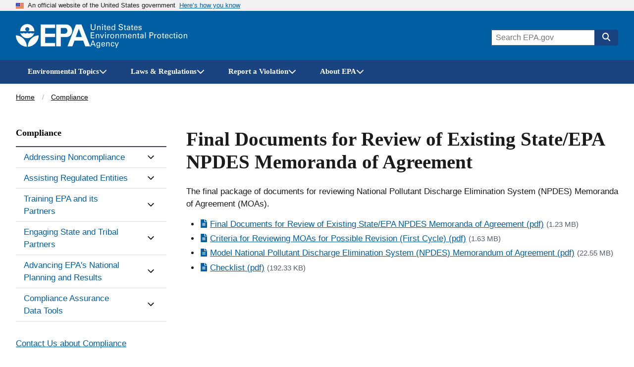

--- FILE ---
content_type: text/html; charset=UTF-8
request_url: https://www.epa.gov/compliance/final-documents-review-existing-stateepa-npdes-memoranda-agreement
body_size: 12023
content:



<!DOCTYPE html>
<html lang="en" dir="ltr" prefix="og: https://ogp.me/ns#" class="no-js">
  <head>
    <meta charset="utf-8" />
<meta name="description" content="The final package of documents for reviewing National Pollutant Discharge Elimination System (NPDES) Memoranda of Agreement (MOAs)." />
<link rel="shortlink" href="https://www.epa.gov/node/38105" />
<link rel="canonical" href="https://www.epa.gov/compliance/final-documents-review-existing-stateepa-npdes-memoranda-agreement" />
<meta property="DC.title" content="Final Documents for Review of Existing State/EPA NPDES Memoranda of Agreement" />
<meta property="DC.description" content="The final package of documents for reviewing National Pollutant Discharge Elimination System (NPDES) Memoranda of Agreement (MOAs)." />
<meta property="DC.Subject.epachannel" content="Laws &amp; Regulations" />
<meta property="DC.type" content="Other Policies and Guidance" />
<meta property="DC.date.created" content="2013-08-19" />
<meta property="DC.date.modified" content="2025-08-04" />
<meta property="DC.date.reviewed" content="2026-08-04" />
<meta property="DC.creator" content="US EPA,OECA" />
<meta property="DC.language" content="en" />
<meta property="WebArea" content="Compliance" />
<meta property="ContentType" content="Basic page" />
<meta property="NavigationStyle" content="sidebar_navigation" />
<meta property="og:site_name" content="US EPA" />
<meta property="og:type" content="Basic page" />
<meta property="og:url" content="https://www.epa.gov/compliance/final-documents-review-existing-stateepa-npdes-memoranda-agreement" />
<meta property="og:title" content="Final Documents for Review of Existing State/EPA NPDES Memoranda of Agreement | US EPA" />
<meta property="og:description" content="The final package of documents for reviewing National Pollutant Discharge Elimination System (NPDES) Memoranda of Agreement (MOAs)." />
<meta property="og:image" content="https://www.epa.gov/sites/all/themes/epa/img/epa-standard-og.jpg" />
<meta property="og:image:width" content="1200" />
<meta property="og:image:height" content="630" />
<meta property="og:updated_time" content="2025-08-04" />
<meta property="og:image:alt" content="U.S. Environmental Protection Agency" />
<meta property="og:country_name" content="United States of America" />
<meta property="article:published_time" content="2013-08-19T13:15:13-04:00" />
<meta property="article:modified_time" content="2025-08-04" />
<meta name="twitter:card" content="summary_large_image" />
<meta name="twitter:description" content="The final package of documents for reviewing National Pollutant Discharge Elimination System (NPDES) Memoranda of Agreement (MOAs)." />
<meta name="twitter:title" content="Final Documents for Review of Existing State/EPA NPDES Memoranda of Agreement | US EPA" />
<meta name="twitter:url" content="https://www.epa.gov/compliance/final-documents-review-existing-stateepa-npdes-memoranda-agreement" />
<meta name="twitter:image:height" content="600" />
<meta name="twitter:image:width" content="1200" />
<meta name="twitter:image:alt" content="U.S. Environmental Protection Agency" />
<meta name="twitter:image" content="https://www.epa.gov/sites/all/themes/epa/img/epa-standard-twitter.jpg" />
<meta name="MobileOptimized" content="width" />
<meta name="HandheldFriendly" content="true" />
<meta name="viewport" content="width=device-width, initial-scale=1.0" />
<meta http-equiv="x-ua-compatible" content="ie=edge" />

    <title>Final Documents for Review of Existing State/EPA NPDES Memoranda of Agreement | US EPA</title>
    <link rel="icon" type="image/x-icon" href="/themes/epa_theme/images/favicon.ico">
    <meta name="msapplication-TileColor" content="#FFFFFF">
    <meta name="msapplication-TileImage" content="/themes/epa_theme/images/favicon-144.png">
    <meta name="application-name" content="">
    <meta name="msapplication-config" content="/themes/epa_theme/images/ieconfig.xml">
    <link rel="apple-touch-icon-precomposed" sizes="196x196" href="/themes/epa_theme/images/favicon-196.png">
    <link rel="apple-touch-icon-precomposed" sizes="152x152" href="/themes/epa_theme/images/favicon-152.png">
    <link rel="apple-touch-icon-precomposed" sizes="144x144" href="/themes/epa_theme/images/favicon-144.png">
    <link rel="apple-touch-icon-precomposed" sizes="120x120" href="/themes/epa_theme/images/favicon-120.png">
    <link rel="apple-touch-icon-precomposed" sizes="114x114" href="/themes/epa_theme/images/favicon-114.png">
    <link rel="apple-touch-icon-precomposed" sizes="72x72" href="/themes/epa_theme/images/favicon-72.png">
    <link rel="apple-touch-icon-precomposed" href="/themes/epa_theme/images/favicon-180.png">
    <link rel="icon" href="/themes/epa_theme/images/favicon-32.png" sizes="32x32">
    <link rel="preload" href="/themes/epa_theme/fonts/source-sans-pro/sourcesanspro-regular-webfont.woff2" as="font" crossorigin="anonymous">
    <link rel="preload" href="/themes/epa_theme/fonts/source-sans-pro/sourcesanspro-bold-webfont.woff2" as="font" crossorigin="anonymous">
    <link rel="preload" href="/themes/epa_theme/fonts/source-sans-pro/sourcesanspro-italic-webfont.woff2" as="font" crossorigin="anonymous">
    <link rel="preload" href="/themes/epa_theme/fonts/merriweather/Latin-Merriweather-Bold.woff2" as="font" crossorigin="anonymous">
    <link rel="stylesheet" media="all" href="/themes/contrib/stable/css/system/components/align.module.css?t63zsq" />
<link rel="stylesheet" media="all" href="/themes/contrib/stable/css/system/components/fieldgroup.module.css?t63zsq" />
<link rel="stylesheet" media="all" href="/themes/contrib/stable/css/system/components/container-inline.module.css?t63zsq" />
<link rel="stylesheet" media="all" href="/themes/contrib/stable/css/system/components/clearfix.module.css?t63zsq" />
<link rel="stylesheet" media="all" href="/themes/contrib/stable/css/system/components/details.module.css?t63zsq" />
<link rel="stylesheet" media="all" href="/themes/contrib/stable/css/system/components/hidden.module.css?t63zsq" />
<link rel="stylesheet" media="all" href="/themes/contrib/stable/css/system/components/item-list.module.css?t63zsq" />
<link rel="stylesheet" media="all" href="/themes/contrib/stable/css/system/components/js.module.css?t63zsq" />
<link rel="stylesheet" media="all" href="/themes/contrib/stable/css/system/components/nowrap.module.css?t63zsq" />
<link rel="stylesheet" media="all" href="/themes/contrib/stable/css/system/components/position-container.module.css?t63zsq" />
<link rel="stylesheet" media="all" href="/themes/contrib/stable/css/system/components/reset-appearance.module.css?t63zsq" />
<link rel="stylesheet" media="all" href="/themes/contrib/stable/css/system/components/resize.module.css?t63zsq" />
<link rel="stylesheet" media="all" href="/themes/contrib/stable/css/system/components/system-status-counter.css?t63zsq" />
<link rel="stylesheet" media="all" href="/themes/contrib/stable/css/system/components/system-status-report-counters.css?t63zsq" />
<link rel="stylesheet" media="all" href="/themes/contrib/stable/css/system/components/system-status-report-general-info.css?t63zsq" />
<link rel="stylesheet" media="all" href="/themes/contrib/stable/css/system/components/tablesort.module.css?t63zsq" />
<link rel="stylesheet" media="all" href="/themes/contrib/stable/css/system/components/progress.module.css?t63zsq" />
<link rel="stylesheet" media="all" href="/themes/contrib/stable/css/system/components/ajax-progress.module.css?t63zsq" />
<link rel="stylesheet" media="all" href="/modules/contrib/paragraphs/css/paragraphs.unpublished.css?t63zsq" />
<link rel="stylesheet" media="all" href="/themes/epa_theme/fonts/noto-sans-arabic.css?t63zsq" />
<link rel="stylesheet" media="all" href="/themes/epa_theme/fonts/noto-sans-kr.css?t63zsq" />
<link rel="stylesheet" media="all" href="/themes/epa_theme/fonts/noto-sans-bn.css?t63zsq" />
<link rel="stylesheet" media="all" href="/themes/epa_theme/fonts/noto-sans-gu.css?t63zsq" />
<link rel="stylesheet" media="all" href="/themes/epa_theme/fonts/noto-sans-sc.css?t63zsq" />
<link rel="stylesheet" media="all" href="/themes/epa_theme/fonts/noto-sans-tc.css?t63zsq" />
<link rel="stylesheet" media="all" href="/themes/epa_theme/css/styles.css?t63zsq" />
<link rel="stylesheet" media="all" href="/themes/epa_theme/css-lib/colorbox.min.css?t63zsq" />

    
    <!-- Google Tag Manager -->
    <script>(function(w,d,s,l,i){w[l]=w[l]||[];w[l].push({'gtm.start':new Date().getTime(),event:'gtm.js'});var f=d.getElementsByTagName(s)[0],j=d.createElement(s),dl=l!='dataLayer'?'&l='+l:'';j.async=true;j.src='https://www.googletagmanager.com/gtm.js?id='+i+dl;f.parentNode.insertBefore(j,f);})(window,document,'script','dataLayer','GTM-L8ZB');</script>
    <!-- End Google Tag Manager -->
  </head>
  <body class="path-node not-front node-page node-page--node-type-page" id="top">
    
<div class="skiplinks" role="navigation" aria-labelledby="skip-to-main">
  <a id="skip-to-main" href="#main" class="skiplinks__link visually-hidden focusable">Skip to main content</a>
</div>
    <!-- Google Tag Manager (noscript) -->
    <noscript><iframe src="https://www.googletagmanager.com/ns.html?id=GTM-L8ZB" height="0" width="0" style="display:none;visibility:hidden"></iframe></noscript>
    <!-- End Google Tag Manager (noscript) -->
    
      <div class="dialog-off-canvas-main-canvas" data-off-canvas-main-canvas>
    
  <section class="usa-banner" aria-label="Official website of the United States government">
  <div class="usa-accordion">  <header class="usa-banner__header">
    <div class="usa-banner__inner">
      <div class="grid-col-auto">
        <img class="usa-banner__header-flag" aria-hidden="true" src="/themes/epa_theme/images/us_flag_small.png" alt="U.S. flag" height="11px" width="16px" />
      </div>
      <div class="grid-col-fill tablet:grid-col-auto" aria-hidden="true">
        <p class="usa-banner__header-text">An official website of the United States government</p>
              <p class="usa-banner__header-action">Here’s how you know</p></div>
        <button type="button" class="usa-accordion__button usa-banner__button" aria-expanded="false" aria-controls="gov-banner">
          <span class="usa-banner__button-text">Here’s how you know</span>
        </button>
          </div>
  </header>
      <div class="usa-banner__content usa-accordion__content" id="gov-banner">
      <div class="grid-row grid-gap-lg">
                  <div class="usa-banner__guidance tablet:grid-col-6">
            <img class="usa-banner__icon usa-media-block__img" src="/themes/epa_theme/images/icon-dot-gov.svg" alt="Dot gov">
            <div class="usa-media-block__body">
              <p>
                <strong>Official websites use .gov</strong>
                <br> A <strong>.gov</strong> website belongs to an official government organization in the United States.
              </p>
            </div>
          </div>
                  <div class="usa-banner__guidance tablet:grid-col-6">
            <img class="usa-banner__icon usa-media-block__img" src="/themes/epa_theme/images/icon-https.svg" alt="HTTPS">
            <div class="usa-media-block__body">
              <p>
                <strong>Secure .gov websites use HTTPS</strong>
                <br> A <strong>lock</strong> (<span class="icon-lock"><svg xmlns="http://www.w3.org/2000/svg" width="52" height="64" viewBox="0 0 52 64" class="usa-banner__lock-image" role="img" aria-labelledby="banner-lock-title banner-lock-description"><title id="banner-lock-title">Lock</title><desc id="banner-lock-description">A locked padlock</desc><path fill="#000000" fill-rule="evenodd" d="M26 0c10.493 0 19 8.507 19 19v9h3a4 4 0 0 1 4 4v28a4 4 0 0 1-4 4H4a4 4 0 0 1-4-4V32a4 4 0 0 1 4-4h3v-9C7 8.507 15.507 0 26 0zm0 8c-5.979 0-10.843 4.77-10.996 10.712L15 19v9h22v-9c0-6.075-4.925-11-11-11z"/></svg></span>) or <strong>https://</strong> means you’ve safely connected to the .gov website. Share sensitive information only on official, secure websites.
              </p>
            </div>
          </div>
              </div>
    </div>
  </div>
  </section>








  
  

  
  

  
            <div class="js-view-dom-id-epa-alerts--public">
  <noscript>
    <div class="usa-site-alert usa-site-alert--info">
      <div class="usa-alert">
        <div class="usa-alert__body">
          <div class="usa-alert__text">
            <p>JavaScript appears to be disabled on this computer. Please <a href="/alerts">click here to see any active alerts</a>.</p>
          </div>
        </div>
      </div>
    </div>
  </noscript>
</div>

  
  
  
  



<header class="l-header js-header-search usa-header usa-header--extended">
  <div class="usa-overlay"></div>
  <div class="l-constrain">
    <div class="l-header__navbar">
      <div class="l-header__branding">
        <button
          type="button"
          class="l-header__search-button"
          aria-controls="header-search-drawer"
          aria-expanded="false"
          aria-label="Open search drawer"
        >
          
<svg class="icon l-header__search-button-icon-open" aria-hidden="true"><use href="/themes/epa_theme/images/sprite.artifact.svg#magnifying-glass"></use></svg>          
<svg class="icon l-header__search-button-icon-close" aria-hidden="true"><use href="/themes/epa_theme/images/sprite.artifact.svg#xmark"></use></svg>        </button>
            <a class="site-logo" href="/" aria-label="Home" title="Home" rel="home">
  <span class="site-logo__image">
    <svg class="site-logo__svg-main" aria-hidden="true" viewBox="0 0 454.1 154.7" xmlns="http://www.w3.org/2000/svg"><path d="m112.8 61.2c-4.8 18.6-22.9 33.3-42.9 33.3-20.1 0-38-14.7-42.9-33.4h.2s9.8 10.3-.2 0c3.1 3.1 6.2 4.4 10.7 4.4s7.7-1.3 10.7-4.4c3.1 3.1 6.3 4.5 10.9 4.4 4.5 0 7.6-1.3 10.7-4.4 3.1 3.1 6.2 4.4 10.7 4.4s7.7-1.3 10.7-4.4c3.1 3.1 6.3 4.5 10.9 4.4 4.3 0 7.4-1.2 10.5-4.3z"/><path d="m113.2 51.2c0-24-19.4-43.5-43.3-43.5-24 0-43.5 19.5-43.5 43.5h39.1c-4.8-1.8-8.1-6.3-8.1-11.6 0-7 5.7-12.5 12.5-12.5 7 0 12.7 5.5 12.7 12.5 0 5.2-3.1 9.6-7.6 11.6z"/><path d="m72.6 147c.7-36.9 29.7-68.8 66.9-70 0 37.2-30 68-66.9 70z"/><path d="m67.1 147c-.7-36.9-29.7-68.8-67.1-70 0 37.2 30.2 68 67.1 70z"/><path d="m240 10.8h-87.9v133.1h87.9v-20.4h-60.3v-36h60.3v-21h-60.3v-35h60.3z"/><path d="m272.8 66.5h27.1c9.1 0 15.2-8.6 15.1-17.7-.1-9-6.1-17.3-15.1-17.3h-25.3v112.4h-27.8v-133.1h62.3c20.2 0 35 17.8 35.2 38 .2 20.4-14.8 38.7-35.2 38.7h-36.3z"/><path d="m315.9 143.9h29.7l12.9-35h54.2l-8.1-21.9h-38.4l18.9-50.7 39.2 107.6h29.7l-53.1-133.1h-33.7z"/></svg>
          <svg class="site-logo__svg-text" aria-hidden="true" viewBox="0 0 595.4 154.7" xmlns="http://www.w3.org/2000/svg"><path d="m9 8.5v22.4c0 1.9.2 3.3.5 4.3s.7 1.7 1 2.2c1.2 1.4 2.5 2.4 3.9 2.9 1.5.5 2.8.7 4.1.7 2.4 0 4.2-.4 5.5-1.3 1.3-.8 2.2-1.8 2.8-2.9s.9-2.3 1-3.4.1-2 .1-2.6v-22.3h4.7v22.3 1.7c0 .7-.1 1.5-.4 2.4-.3 1.8-1.2 3.6-2.5 5.4-1.8 2.1-3.8 3.5-6 4.2-2.2.6-4 .9-5.3.9-1.8 0-3.8-.3-6.2-1.1s-4.5-2.3-6.2-4.7c-.5-.8-1-1.8-1.4-3.2-.4-1.3-.6-3.3-.6-5.9v-22z"/><path d="m43.2 22.2v-2.9l4.6.1-.1 4.1c.2-.3.4-.7.8-1.2.3-.5.8-.9 1.4-1.4s1.4-.9 2.3-1.3c.9-.3 2.1-.5 3.4-.4.6 0 1.4.1 2.4.3.9.2 1.9.6 2.9 1.2s1.8 1.5 2.4 2.6c.6 1.2.9 2.8.9 4.7l-.4 17-4.6-.1.4-16c0-.9 0-1.7-.2-2.4-.1-.7-.5-1.3-1.1-1.9-1.2-1.2-2.6-1.8-4.3-1.8s-3.1.5-4.4 1.7-2 3.1-2.1 5.7l-.3 14.5-4.5-.1z"/><path d="m72.9 8.6h5.5v5.1h-5.5zm.5 10.9h4.6v25.1h-4.6z"/><path d="m83.5 19.4h4.3v-5.3l4.5-1.5v6.8h5.4v3.4h-5.4v15.1c0 .3 0 .6.1 1 0 .4.1.7.4 1.1.2.4.5.6 1 .8.4.3 1 .4 1.8.4 1 0 1.7-.1 2.2-.2v3.7c-.9.2-2.1.3-3.8.3-2.1 0-3.6-.4-4.6-1.2s-1.5-2.2-1.5-4.2v-16.8h-4.3v-3.4z"/><path d="m106.6 32.9c-.1 2.6.5 4.8 1.7 6.5 1.1 1.7 2.9 2.6 5.3 2.6 1.5 0 2.8-.4 3.9-1.3 1-.8 1.6-2.2 1.8-4h4.6c0 .6-.2 1.4-.4 2.3-.3 1-.8 2-1.7 3-.2.3-.6.6-1 1-.5.4-1 .7-1.7 1.1s-1.5.6-2.4.8c-.9.3-2 .4-3.3.4-7.6-.2-11.3-4.5-11.3-12.9 0-2.5.3-4.8 1-6.8s2-3.7 3.8-5.1c1.2-.8 2.4-1.3 3.7-1.6 1.3-.2 2.2-.3 3-.3 2.7 0 4.8.6 6.3 1.6s2.5 2.3 3.1 3.9c.6 1.5 1 3.1 1.1 4.6.1 1.6.1 2.9 0 4h-17.5m12.9-3c0-.3 0-.7 0-1.1s0-.8-.1-1.2c-.1-.9-.4-1.7-.8-2.5s-1-1.5-1.8-2c-.9-.5-2-.8-3.4-.8-.8 0-1.5.1-2.3.3s-1.5.7-2.2 1.3-1.2 1.3-1.6 2.3-.7 2.2-.8 3.6h13z"/><path d="m148.6 8.6h4.6v32.1c0 1 .1 2.3.2 4h-4.6l-.1-4c-.2.3-.4.7-.7 1.2s-.8 1-1.4 1.5c-1 .7-2 1.2-3.1 1.4-.5.1-1 .2-1.5.3s-.9.1-1.4.1c-.4 0-.8 0-1.3-.1s-1.1-.2-1.7-.3c-1.1-.3-2.3-.9-3.4-1.8s-2.1-2.2-2.9-3.8c-.8-1.7-1.2-3.9-1.2-6.6.1-4.8 1.2-8.3 3.4-10.5 2.1-2.1 4.7-3.2 7.6-3.2 1.3 0 2.4.2 3.4.5.9.3 1.6.7 2.2 1.2.6.4 1 .9 1.3 1.4s.6.8.7 1.1zm.1 23.1c0-1.9-.2-3.3-.5-4.4-.4-1.1-.8-2-1.4-2.6-.5-.7-1.2-1.3-2-1.8-.9-.5-2-.7-3.3-.7-1.7 0-2.9.5-3.8 1.3s-1.6 1.9-2 3.1-.7 2.3-.7 3.4c-.1 1.1-.2 1.9-.1 2.4 0 1.1.1 2.2.3 3.4.2 1.1.5 2.2 1 3.1.5 1 1.2 1.7 2 2.3.9.6 2 .9 3.3.9 1.8 0 3.2-.5 4.2-1.4 1-.8 1.7-1.8 2.1-3s.7-2.4.8-3.4c.1-1.4.1-2.1.1-2.6z"/><path d="m179.6 34.1c0 .6.1 1.3.3 2.1.1.8.5 1.6 1 2.3.5.8 1.4 1.4 2.5 1.9s2.7.8 4.7.8c1.8 0 3.3-.3 4.4-.8s1.9-1.1 2.5-1.8 1-1.5 1.1-2.2.2-1.2.2-1.7c0-1-.2-1.9-.5-2.6-.4-.6-.9-1.2-1.6-1.6-1.4-.8-3.4-1.4-5.9-2-4.9-1.1-8.1-2.2-9.5-3.2s-2.3-2.2-2.9-3.5c-.6-1.2-.8-2.4-.8-3.6.1-3.7 1.5-6.4 4.2-8.1 2.6-1.7 5.7-2.5 9.1-2.5 1.3 0 2.9.2 4.8.5 1.9.4 3.6 1.4 5 3 .5.5.9 1.1 1.2 1.7.3.5.5 1.1.6 1.6.2 1.1.3 2.1.3 2.9h-5c-.2-2.2-1-3.7-2.4-4.5-1.5-.7-3.1-1.1-4.9-1.1-5.1.1-7.7 2-7.8 5.8 0 1.5.5 2.7 1.6 3.5 1 .8 2.6 1.4 4.7 1.9 4 1 6.7 1.8 8.1 2.2.8.2 1.4.5 1.8.7.5.2 1 .5 1.4.9.8.5 1.4 1.1 1.9 1.8s.8 1.4 1.1 2.1c.3 1.4.5 2.5.5 3.4 0 3.3-1.2 6-3.5 8-2.3 2.1-5.8 3.2-10.3 3.3-1.4 0-3.2-.3-5.4-.8-1-.3-2-.7-3-1.2-.9-.5-1.8-1.2-2.5-2.1-.9-1.4-1.5-2.7-1.7-4.1-.3-1.3-.4-2.4-.3-3.2h5z"/><path d="m205.7 19.4h4.3v-5.3l4.5-1.5v6.8h5.4v3.4h-5.4v15.1c0 .3 0 .6.1 1 0 .4.1.7.4 1.1.2.4.5.6 1 .8.4.3 1 .4 1.8.4 1 0 1.7-.1 2.2-.2v3.7c-.9.2-2.1.3-3.8.3-2.1 0-3.6-.4-4.6-1.2s-1.5-2.2-1.5-4.2v-16.8h-4.4z"/><path d="m241 44.6c-.3-1.2-.5-2.5-.4-3.7-.5 1-1.1 1.8-1.7 2.4-.7.6-1.4 1.1-2 1.4-1.4.5-2.7.8-3.7.8-2.8 0-4.9-.8-6.4-2.2s-2.2-3.1-2.2-5.2c0-1 .2-2.3.8-3.7s1.7-2.6 3.5-3.7c1.4-.7 2.9-1.2 4.5-1.5 1.6-.1 2.9-.2 3.9-.2s2.1 0 3.3.1c.1-2.9-.2-4.8-.9-5.6-.5-.6-1.1-1.1-1.9-1.3s-1.6-.4-2.3-.4c-1.1 0-2 .2-2.6.5-.7.3-1.2.7-1.5 1.2s-.5.9-.6 1.4-.2.9-.2 1.2h-4.6c.1-.7.2-1.4.4-2.3.2-.8.6-1.6 1.3-2.5.5-.6 1-1 1.7-1.3.6-.3 1.3-.6 2-.8 1.5-.4 2.8-.6 4.2-.6 1.8 0 3.6.3 5.2.9s2.8 1.6 3.4 2.9c.4.7.6 1.4.7 2s.1 1.2.1 1.8l-.2 12c0 1 .1 3.1.4 6.3h-4.2m-.5-12.1c-.7-.1-1.6-.1-2.6-.1-.5 0-1.2 0-2.1 0-1 .1-2 .3-3 .6s-1.9.8-2.6 1.5c-.8.7-1.2 1.7-1.2 3 0 .4.1.8.2 1.3s.4 1 .8 1.5.9.8 1.6 1.1 1.5.5 2.5.5c2.3 0 4.1-.9 5.2-2.7.5-.8.8-1.7 1-2.7.1-.9.2-2.2.2-4z"/><path d="m250.2 19.4h4.3v-5.3l4.5-1.5v6.8h5.4v3.4h-5.4v15.1c0 .3 0 .6.1 1 0 .4.1.7.4 1.1.2.4.5.6 1 .8.4.3 1 .4 1.8.4 1 0 1.7-.1 2.2-.2v3.7c-.9.2-2.1.3-3.8.3-2.1 0-3.6-.4-4.6-1.2s-1.5-2.2-1.5-4.2v-16.8h-4.3v-3.4z"/><path d="m273.3 32.9c-.1 2.6.5 4.8 1.7 6.5 1.1 1.7 2.9 2.6 5.3 2.6 1.5 0 2.8-.4 3.9-1.3 1-.8 1.6-2.2 1.8-4h4.6c0 .6-.2 1.4-.4 2.3-.3 1-.8 2-1.7 3-.2.3-.6.6-1 1-.5.4-1 .7-1.7 1.1s-1.5.6-2.4.8c-.9.3-2 .4-3.3.4-7.6-.2-11.3-4.5-11.3-12.9 0-2.5.3-4.8 1-6.8s2-3.7 3.8-5.1c1.2-.8 2.4-1.3 3.7-1.6 1.3-.2 2.2-.3 3-.3 2.7 0 4.8.6 6.3 1.6s2.5 2.3 3.1 3.9c.6 1.5 1 3.1 1.1 4.6.1 1.6.1 2.9 0 4h-17.5m12.9-3c0-.3 0-.7 0-1.1s0-.8-.1-1.2c-.1-.9-.4-1.7-.8-2.5s-1-1.5-1.8-2c-.9-.5-2-.8-3.4-.8-.8 0-1.5.1-2.3.3s-1.5.7-2.2 1.3-1.2 1.3-1.6 2.3-.7 2.2-.8 3.6h13z"/><path d="m301 37.2c0 .5.1 1 .2 1.4.1.5.4 1 .8 1.5s.9.8 1.6 1.1 1.6.5 2.7.5c1 0 1.8-.1 2.5-.3s1.3-.6 1.7-1.2c.5-.7.8-1.5.8-2.4 0-1.2-.4-2-1.3-2.5s-2.2-.9-4.1-1.2c-1.3-.3-2.4-.6-3.6-1-1.1-.3-2.1-.8-3-1.3s-1.5-1.2-2-2.1c-.5-.8-.8-1.9-.8-3.2 0-2.4.9-4.2 2.6-5.6 1.7-1.3 4-2 6.8-2.1 1.6 0 3.3.3 5 .8 1.7.6 2.9 1.6 3.7 3.1.4 1.4.6 2.6.6 3.7h-4.6c0-1.8-.6-3-1.7-3.5-1.1-.4-2.1-.6-3.1-.6-.2 0-.5 0-1 0s-1.1.2-1.7.4-1.1.5-1.5 1.1c-.5.5-.7 1.2-.7 2.1 0 1.1.5 1.9 1.3 2.3.7.4 1.5.7 2.1.9 3.3.7 5.6 1.3 6.9 1.8 1.3.4 2.2 1 2.8 1.7.7.7 1.1 1.4 1.4 2.2s.4 1.6.4 2.5c0 1.4-.3 2.7-.9 3.8s-1.4 2-2.4 2.6c-1.1.6-2.2 1-3.4 1.3s-2.5.4-3.8.4c-2.5 0-4.7-.6-6.6-1.8-1.8-1.2-2.8-3.3-2.9-6.3z"/><path d="m3.4 58.5h21.9v4.2h-17.1v11.3h16.3v4.2h-16.3v12.1h17.5v4.3h-22.3z"/><path d="m34.7 72.4-.1-2.9h4.6v4.1c.2-.3.4-.8.7-1.2.3-.5.8-1 1.3-1.5.6-.5 1.4-1 2.3-1.3s2-.5 3.4-.5c.6 0 1.4.1 2.4.2.9.2 1.9.5 2.9 1.1s1.8 1.4 2.5 2.5c.6 1.2 1 2.7 1 4.7v17.1h-4.6v-16c0-.9-.1-1.7-.2-2.4-.2-.7-.5-1.3-1.1-1.9-1.2-1.1-2.6-1.7-4.3-1.7s-3.1.6-4.3 1.8c-1.3 1.2-2 3.1-2 5.7v14.5h-4.5z"/><path d="m60.3 69.5h5.1l7.7 19.9 7.6-19.9h5l-10.6 25.1h-4.6z"/><path d="m91.4 58.6h5.5v5.1h-5.5zm.5 10.9h4.6v25.1h-4.6z"/><path d="m106 74.7c0-1.8-.1-3.5-.3-5.1h4.6l.1 4.9c.5-1.8 1.4-3 2.5-3.7s2.2-1.2 3.3-1.3c1.4-.2 2.4-.2 3.1-.1v4.6c-.2-.1-.5-.2-.9-.2-.3 0-.8 0-1.3 0-1.3 0-2.4.2-3.3.5-.9.4-1.5.9-2 1.6-.9 1.4-1.4 3.2-1.3 5.4v13.3h-4.6v-19.9z"/><path d="m123.3 82.4c0-1.6.2-3.2.6-4.8s1.1-3 2-4.4c1-1.3 2.2-2.4 3.8-3.2s3.6-1.2 5.9-1.2c2.4 0 4.5.4 6.1 1.3 1.5.9 2.7 2 3.6 3.3s1.5 2.8 1.8 4.3c.2.8.3 1.5.4 2.2v2.2c0 3.7-1 6.9-3 9.5s-5.1 4-9.3 4c-4-.1-7-1.4-9-3.9-1.9-2.5-2.9-5.6-2.9-9.3m4.8-.3c0 2.7.6 5 1.8 6.9 1.2 2 3 3 5.6 3.1.9 0 1.8-.2 2.7-.5.8-.3 1.6-.9 2.3-1.7s1.3-1.9 1.8-3.2c.4-1.3.6-2.9.6-4.7-.1-6.4-2.5-9.6-7.1-9.6-.7 0-1.5.1-2.4.3-.8.3-1.7.8-2.5 1.6-.8.7-1.4 1.7-1.9 3-.6 1.1-.9 2.8-.9 4.8z"/><path d="m155.9 72.4-.1-2.9h4.6v4.1c.2-.3.4-.8.7-1.2.3-.5.8-1 1.3-1.5.6-.5 1.4-1 2.3-1.3s2-.5 3.4-.5c.6 0 1.4.1 2.4.2.9.2 1.9.5 2.9 1.1s1.8 1.4 2.5 2.5c.6 1.2 1 2.7 1 4.7v17.1h-4.6v-16c0-.9-.1-1.7-.2-2.4-.2-.7-.5-1.3-1.1-1.9-1.2-1.1-2.6-1.7-4.3-1.7s-3.1.6-4.3 1.8c-1.3 1.2-2 3.1-2 5.7v14.5h-4.6z"/><path d="m185.7 72.8-.1-3.3h4.6v3.6c1.2-1.9 2.6-3.2 4.1-3.7 1.5-.4 2.7-.6 3.8-.6 1.4 0 2.6.2 3.6.5.9.3 1.7.7 2.3 1.1 1.1 1 1.9 2 2.3 3.1.2-.4.5-.8 1-1.3.4-.5.9-1 1.5-1.6.6-.5 1.5-.9 2.5-1.3 1-.3 2.2-.5 3.5-.5.9 0 1.9.1 3 .3 1 .2 2 .7 3 1.3s1.7 1.5 2.3 2.7.9 2.7.9 4.6v16.9h-4.6v-16.2c0-1.1-.1-2-.2-2.5-.1-.6-.3-1-.6-1.3-.4-.6-1-1.2-1.8-1.6s-1.8-.6-3.1-.6c-1.5 0-2.7.4-3.6 1-.4.3-.8.5-1.1.9-.3.3-.6.6-.8.8-.5.8-.8 1.8-1 2.8-.1 1.1-.2 2-.1 2.6v14.1h-4.6v-16.7c0-1.6-.5-2.9-1.4-4-.9-1-2.3-1.5-4.2-1.5-1.6 0-2.9.4-3.8 1.1s-1.5 1.2-1.8 1.7c-.5.7-.8 1.5-.9 2.5-.1.9-.2 1.8-.2 2.6v14.3h-4.5z"/><path d="m236.2 82.9c-.1 2.6.5 4.8 1.7 6.5 1.1 1.7 2.9 2.6 5.3 2.6 1.5 0 2.8-.4 3.9-1.3 1-.8 1.6-2.2 1.8-4h4.6c0 .6-.2 1.4-.4 2.3-.3 1-.8 2-1.7 3-.2.3-.6.6-1 1-.5.4-1 .7-1.7 1.1s-1.5.6-2.4.8c-.9.3-2 .4-3.3.4-7.6-.2-11.3-4.5-11.3-12.9 0-2.5.3-4.8 1-6.8s2-3.7 3.8-5.1c1.2-.8 2.4-1.3 3.7-1.6 1.3-.2 2.2-.3 3-.3 2.7 0 4.8.6 6.3 1.6s2.5 2.3 3.1 3.9c.6 1.5 1 3.1 1.1 4.6.1 1.6.1 2.9 0 4h-17.5m12.8-3c0-.3 0-.7 0-1.1s0-.8-.1-1.2c-.1-.9-.4-1.7-.8-2.5s-1-1.5-1.8-2c-.9-.5-2-.8-3.4-.8-.8 0-1.5.1-2.3.3s-1.5.7-2.2 1.3-1.2 1.3-1.6 2.3-.7 2.2-.8 3.6z"/><path d="m261.4 72.4-.1-2.9h4.6v4.1c.2-.3.4-.8.7-1.2.3-.5.8-1 1.3-1.5.6-.5 1.4-1 2.3-1.3s2-.5 3.4-.5c.6 0 1.4.1 2.4.2.9.2 1.9.5 2.9 1.1s1.8 1.4 2.5 2.5c.6 1.2 1 2.7 1 4.7v17.1h-4.6v-16c0-.9-.1-1.7-.2-2.4-.2-.7-.5-1.3-1.1-1.9-1.2-1.1-2.6-1.7-4.3-1.7s-3.1.6-4.3 1.8c-1.3 1.2-2 3.1-2 5.7v14.5h-4.6z"/><path d="m288 69.4h4.3v-5.2l4.5-1.5v6.8h5.4v3.4h-5.4v15.1c0 .3 0 .6.1 1 0 .4.1.7.4 1.1.2.4.5.6 1 .8.4.3 1 .4 1.8.4 1 0 1.7-.1 2.2-.2v3.6c-.9.2-2.1.3-3.8.3-2.1 0-3.6-.4-4.6-1.2s-1.5-2.2-1.5-4.2v-16.8h-4.3v-3.4z"/><path d="m323.3 94.6c-.3-1.2-.5-2.5-.4-3.7-.5 1-1.1 1.8-1.7 2.4-.7.6-1.4 1.1-2 1.4-1.4.5-2.7.8-3.7.8-2.8 0-4.9-.8-6.4-2.2s-2.2-3.1-2.2-5.2c0-1 .2-2.3.8-3.7s1.7-2.6 3.5-3.7c1.4-.7 2.9-1.2 4.5-1.5 1.6-.1 2.9-.2 3.9-.2s2.1 0 3.3.1c.1-2.9-.2-4.8-.9-5.6-.5-.6-1.1-1.1-1.9-1.3s-1.6-.4-2.3-.4c-1.1 0-2 .2-2.6.5-.7.3-1.2.7-1.5 1.2s-.5.9-.6 1.4-.2.9-.2 1.2h-4.6c.1-.7.2-1.4.4-2.3.2-.8.6-1.6 1.3-2.5.5-.6 1-1 1.7-1.3.6-.3 1.3-.6 2-.8 1.5-.4 2.8-.6 4.2-.6 1.8 0 3.6.3 5.2.9s2.8 1.6 3.4 2.9c.4.7.6 1.4.7 2s.1 1.2.1 1.8l-.2 12c0 1 .1 3.1.4 6.3zm-.5-12.2c-.7-.1-1.6-.1-2.6-.1-.5 0-1.2 0-2.1 0-1 .1-2 .3-3 .6s-1.9.8-2.6 1.5c-.8.7-1.2 1.7-1.2 3 0 .4.1.8.2 1.3s.4 1 .8 1.5.9.8 1.6 1.1 1.5.5 2.5.5c2.3 0 4.1-.9 5.2-2.7.5-.8.8-1.7 1-2.7.1-.9.2-2.2.2-4z"/><path d="m336.4 58.6h4.6v36.1h-4.6z"/><path d="m364.1 58.5h11.7c2.1 0 3.9.1 5.5.4.8.2 1.5.4 2.2.9.7.4 1.3.9 1.8 1.6 1.7 1.9 2.6 4.2 2.6 7 0 2.7-.9 5.1-2.8 7.1-.8.9-2 1.7-3.6 2.2-1.6.6-3.9.9-6.9.9h-5.7v16.1h-4.8zm4.8 15.9h5.8c.8 0 1.7-.1 2.6-.2s1.8-.3 2.6-.7 1.5-1 2-1.9c.5-.8.8-2 .8-3.4s-.2-2.5-.7-3.3-1.1-1.3-1.9-1.7c-1.6-.5-3.1-.8-4.5-.7h-6.8v11.9z"/><path d="m393.8 74.7c0-1.8-.1-3.5-.3-5.1h4.6l.1 4.9c.5-1.8 1.4-3 2.5-3.7s2.2-1.2 3.3-1.3c1.4-.2 2.4-.2 3.1-.1v4.6c-.2-.1-.5-.2-.9-.2-.3 0-.8 0-1.3 0-1.3 0-2.4.2-3.3.5-.9.4-1.5.9-2 1.6-.9 1.4-1.4 3.2-1.3 5.4v13.3h-4.6v-19.9z"/><path d="m411.2 82.4c0-1.6.2-3.2.6-4.8s1.1-3 2-4.4c1-1.3 2.2-2.4 3.8-3.2s3.6-1.2 5.9-1.2c2.4 0 4.5.4 6.1 1.3 1.5.9 2.7 2 3.6 3.3s1.5 2.8 1.8 4.3c.2.8.3 1.5.4 2.2v2.2c0 3.7-1 6.9-3 9.5s-5.1 4-9.3 4c-4-.1-7-1.4-9-3.9-1.9-2.5-2.9-5.6-2.9-9.3m4.8-.3c0 2.7.6 5 1.8 6.9 1.2 2 3 3 5.6 3.1.9 0 1.8-.2 2.7-.5.8-.3 1.6-.9 2.3-1.7s1.3-1.9 1.8-3.2c.4-1.3.6-2.9.6-4.7-.1-6.4-2.5-9.6-7.1-9.6-.7 0-1.5.1-2.4.3-.8.3-1.7.8-2.5 1.6-.8.7-1.4 1.7-1.9 3-.7 1.1-.9 2.8-.9 4.8z"/><path d="m439.8 69.4h4.3v-5.2l4.5-1.5v6.8h5.4v3.4h-5.4v15.1c0 .3 0 .6.1 1 0 .4.1.7.4 1.1.2.4.5.6 1 .8.4.3 1 .4 1.8.4 1 0 1.7-.1 2.2-.2v3.6c-.9.2-2.1.3-3.8.3-2.1 0-3.6-.4-4.6-1.2s-1.5-2.2-1.5-4.2v-16.8h-4.3v-3.4z"/><path d="m462.9 82.9c-.1 2.6.5 4.8 1.7 6.5 1.1 1.7 2.9 2.6 5.3 2.6 1.5 0 2.8-.4 3.9-1.3 1-.8 1.6-2.2 1.8-4h4.6c0 .6-.2 1.4-.4 2.3-.3 1-.8 2-1.7 3-.2.3-.6.6-1 1-.5.4-1 .7-1.7 1.1s-1.5.6-2.4.8c-.9.3-2 .4-3.3.4-7.6-.2-11.3-4.5-11.3-12.9 0-2.5.3-4.8 1-6.8s2-3.7 3.8-5.1c1.2-.8 2.4-1.3 3.7-1.6 1.3-.2 2.2-.3 3-.3 2.7 0 4.8.6 6.3 1.6s2.5 2.3 3.1 3.9c.6 1.5 1 3.1 1.1 4.6.1 1.6.1 2.9 0 4h-17.5m12.9-3c0-.3 0-.7 0-1.1s0-.8-.1-1.2c-.1-.9-.4-1.7-.8-2.5s-1-1.5-1.8-2c-.9-.5-2-.8-3.4-.8-.8 0-1.5.1-2.3.3s-1.5.7-2.2 1.3-1.2 1.3-1.6 2.3-.7 2.2-.8 3.6z"/><path d="m501.8 77.5c0-.3 0-.8-.1-1.4s-.3-1.1-.6-1.8c-.2-.6-.7-1.2-1.4-1.6s-1.6-.6-2.7-.6c-1.5 0-2.7.4-3.5 1.2-.9.8-1.5 1.7-1.9 2.8s-.6 2.2-.7 3.2c-.1 1.1-.2 1.8-.1 2.4 0 1.3.1 2.5.3 3.7s.5 2.3.9 3.3c.8 2 2.4 3 4.8 3.1 1.9 0 3.3-.7 4.1-1.9.8-1.1 1.2-2.3 1.2-3.6h4.6c-.2 2.5-1.1 4.6-2.7 6.3-1.7 1.8-4.1 2.7-7.1 2.7-.9 0-2.1-.2-3.6-.6-.7-.2-1.4-.6-2.2-1s-1.5-1-2.2-1.7c-.7-.9-1.4-2.1-2-3.6s-.9-3.5-.9-6.1.4-4.8 1.1-6.6c.7-1.7 1.6-3.1 2.7-4.2 1.1-1 2.3-1.8 3.6-2.2s2.5-.6 3.7-.6h1.6c.6.1 1.3.2 1.9.4.7.2 1.4.5 2.1 1 .7.4 1.3 1 1.8 1.7.9 1.1 1.4 2.1 1.7 3.1.2 1 .3 1.8.3 2.6z"/><path d="m509.3 69.4h4.3v-5.2l4.5-1.5v6.8h5.4v3.4h-5.4v15.1c0 .3 0 .6.1 1 0 .4.1.7.4 1.1.2.4.5.6 1 .8.4.3 1 .4 1.8.4 1 0 1.7-.1 2.2-.2v3.6c-.9.2-2.1.3-3.8.3-2.1 0-3.6-.4-4.6-1.2s-1.5-2.2-1.5-4.2v-16.8h-4.3v-3.4z"/><path d="m529.2 58.6h5.5v5.1h-5.5zm.5 10.9h4.6v25.1h-4.6z"/><path d="m541.8 82.4c0-1.6.2-3.2.6-4.8s1.1-3 2-4.4c1-1.3 2.2-2.4 3.8-3.2s3.6-1.2 5.9-1.2c2.4 0 4.5.4 6.1 1.3 1.5.9 2.7 2 3.6 3.3s1.5 2.8 1.8 4.3c.2.8.3 1.5.4 2.2v2.2c0 3.7-1 6.9-3 9.5s-5.1 4-9.3 4c-4-.1-7-1.4-9-3.9-1.9-2.5-2.9-5.6-2.9-9.3m4.7-.3c0 2.7.6 5 1.8 6.9 1.2 2 3 3 5.6 3.1.9 0 1.8-.2 2.7-.5.8-.3 1.6-.9 2.3-1.7s1.3-1.9 1.8-3.2c.4-1.3.6-2.9.6-4.7-.1-6.4-2.5-9.6-7.1-9.6-.7 0-1.5.1-2.4.3-.8.3-1.7.8-2.5 1.6-.8.7-1.4 1.7-1.9 3-.6 1.1-.9 2.8-.9 4.8z"/><path d="m574.3 72.4-.1-2.9h4.6v4.1c.2-.3.4-.8.7-1.2.3-.5.8-1 1.3-1.5.6-.5 1.4-1 2.3-1.3s2-.5 3.4-.5c.6 0 1.4.1 2.4.2.9.2 1.9.5 2.9 1.1s1.8 1.4 2.5 2.5c.6 1.2 1 2.7 1 4.7v17.1h-4.6v-16c0-.9-.1-1.7-.2-2.4-.2-.7-.5-1.3-1.1-1.9-1.2-1.1-2.6-1.7-4.3-1.7s-3.1.6-4.3 1.8c-1.3 1.2-2 3.1-2 5.7v14.5h-4.6z"/><path d="m14.8 108.5h5.2l14.1 36.1h-5.3l-3.8-9.4h-16.2l-3.8 9.4h-5zm-4.4 22.7h13.3l-6.5-17.8z"/><path d="m44.4 146.5c.1.7.2 1.4.4 1.9.2.6.5 1.1.9 1.6.8.9 2.3 1.4 4.4 1.5 1.6 0 2.8-.3 3.7-.9s1.5-1.4 1.9-2.4c.4-1.1.6-2.3.7-3.7s.1-2.9.1-4.6c-.5.9-1.1 1.7-1.8 2.3s-1.5 1-2.3 1.3c-1.7.4-3 .6-3.9.6-1.2 0-2.4-.2-3.8-.6s-2.6-1.2-3.7-2.5c-1-1.3-1.7-2.8-2.1-4.4s-.6-3.2-.6-4.8c0-4.3 1.1-7.4 3.2-9.5 2-2.1 4.6-3.1 7.6-3.1 1.3 0 2.3.1 3.2.4s1.6.6 2.1 1c.6.4 1.1.8 1.5 1.2.3.4.6.8.9 1.2v-3.4h4.4l-.1 4.5v15.7c0 2.9-.1 5.2-.2 6.7-.2 1.6-.5 2.8-1 3.7-1.1 1.9-2.6 3.2-4.6 3.7-1.9.6-3.8.8-5.6.8-2.4 0-4.3-.3-5.6-.8-1.4-.5-2.4-1.2-3-2s-1-1.7-1.2-2.7c-.2-.9-.3-1.8-.4-2.7zm5.3-5.8c1.4 0 2.5-.2 3.3-.7s1.5-1.1 2-1.8c.5-.6.9-1.4 1.2-2.5.3-1 .4-2.6.4-4.8 0-1.6-.2-2.9-.4-3.9-.3-1-.8-1.8-1.4-2.4-1.3-1.4-3-2.2-5.2-2.2-1.4 0-2.5.3-3.4 1s-1.6 1.5-2 2.4c-.4 1-.7 2-.9 3s-.2 2-.2 2.8c0 1 .1 1.9.3 2.9.2 1.1.5 2.1 1 3s1.2 1.6 2 2.2c.8.7 1.9 1 3.3 1z"/><path d="m73.3 132.9c-.1 2.6.5 4.8 1.7 6.5 1.1 1.7 2.9 2.6 5.3 2.6 1.5 0 2.8-.4 3.9-1.3 1-.8 1.6-2.2 1.8-4h4.6c0 .6-.2 1.4-.4 2.3-.3 1-.8 2-1.7 3-.2.3-.6.6-1 1-.5.4-1 .7-1.7 1.1s-1.5.6-2.4.8c-.9.3-2 .4-3.3.4-7.6-.2-11.3-4.5-11.3-12.9 0-2.5.3-4.8 1-6.8s2-3.7 3.8-5.1c1.2-.8 2.4-1.3 3.7-1.6 1.3-.2 2.2-.3 3-.3 2.7 0 4.8.6 6.3 1.6s2.5 2.3 3.1 3.9c.6 1.5 1 3.1 1.1 4.6.1 1.6.1 2.9 0 4h-17.5m12.9-3c0-.3 0-.7 0-1.1s0-.8-.1-1.2c-.1-.9-.4-1.7-.8-2.5s-1-1.5-1.8-2.1c-.9-.5-2-.8-3.4-.8-.8 0-1.5.1-2.3.3s-1.5.7-2.2 1.3-1.2 1.3-1.6 2.3-.7 2.2-.8 3.7z"/><path d="m98.6 122.4-.1-2.9h4.6v4.1c.2-.3.4-.8.7-1.2.3-.5.8-1 1.3-1.5.6-.5 1.4-1 2.3-1.3s2-.5 3.4-.5c.6 0 1.4.1 2.4.2.9.2 1.9.5 2.9 1.1s1.8 1.4 2.5 2.5c.6 1.2 1 2.7 1 4.7v17.1h-4.6v-16c0-.9-.1-1.7-.2-2.4-.2-.7-.5-1.3-1.1-1.9-1.2-1.1-2.6-1.7-4.3-1.7s-3.1.6-4.3 1.8c-1.3 1.2-2 3.1-2 5.7v14.5h-4.6z"/><path d="m142.7 127.5c0-.3 0-.8-.1-1.4s-.3-1.1-.6-1.8c-.2-.6-.7-1.2-1.4-1.6s-1.6-.6-2.7-.6c-1.5 0-2.7.4-3.5 1.2-.9.8-1.5 1.7-1.9 2.8s-.6 2.2-.7 3.2c-.1 1.1-.2 1.8-.1 2.4 0 1.3.1 2.5.3 3.7s.5 2.3.9 3.3c.8 2 2.4 3 4.8 3.1 1.9 0 3.3-.7 4.1-1.9.8-1.1 1.2-2.3 1.2-3.6h4.6c-.2 2.5-1.1 4.6-2.7 6.3-1.7 1.8-4.1 2.7-7.1 2.7-.9 0-2.1-.2-3.6-.6-.7-.2-1.4-.6-2.2-1s-1.5-1-2.2-1.7c-.7-.9-1.4-2.1-2-3.6s-.9-3.5-.9-6.1.4-4.8 1.1-6.6c.7-1.7 1.6-3.1 2.7-4.2 1.1-1 2.3-1.8 3.6-2.2s2.5-.6 3.7-.6h1.6c.6.1 1.3.2 1.9.4.7.2 1.4.5 2.1 1 .7.4 1.3 1 1.8 1.7.9 1.1 1.4 2.1 1.7 3.1.2 1 .3 1.8.3 2.6z"/><path d="m164.8 144.8-3.4 9.3h-4.7l3.8-9.6-10.3-25h5.2l7.6 19.8 7.7-19.8h5z"/></svg>
      </span>
</a>
          <button type="button" class="usa-menu-btn usa-button--outline usa-button--inverse l-header__menu-button">Menu</button>
      </div>
      <div class="l-header__search" id="header-search-drawer">
            
<form class="usa-search usa-search--small usa-search--epa" method="get" action="https://search.epa.gov/epasearch">
  <div role="search">
    <label class="usa-search__label usa-sr-only" for="search-box">Search</label>
    <input class="usa-input" id="search-box" type="search" name="querytext" placeholder="Search EPA.gov">
    <button class="button" type="submit" aria-label="Search">
      
<svg class="icon usa-search__submit-icon" aria-hidden="true"><use href="/themes/epa_theme/images/sprite.artifact.svg#magnifying-glass"></use></svg>      <span class="usa-search__submit-text">Search</span>
    </button>
    <input type="hidden" name="areaname" value="">
    <input type="hidden" name="areacontacts" value="">
    <input type="hidden" name="areasearchurl" value="">
    <input type="hidden" name="typeofsearch" value="epa">
    <input type="hidden" name="result_template" value="">

      </div>
</form>
            </div>
    </div>

  </div>
  <div class="l-header__nav">
        <nav class="usa-nav usa-nav--epa" role="navigation" aria-label="Primary navigation">
  <div class="usa-nav__inner">
    <button type="button" class="usa-nav__close" aria-label="Close">
      
<svg class="icon icon--nav-close" aria-hidden="true" role="img"><title>Primary navigation</title><use href="/themes/epa_theme/images/sprite.artifact.svg#xmark"></use></svg>    </button>
    <div class="usa-nav__menu">
              






  
  

  
  

  
            

                                      <ul  class="menu menu--main menu--accordion usa-accordion">
        
                        
                                                                          
      
      
      
      <li  class="menu__item has-subnav is-expanded"><button  class="menu__link has-subnav is-expanded usa-nav__link usa-accordion__button" aria-expanded="false" type="button">
              Environmental Topics
              
<svg class="icon menu__link-icon" aria-hidden="true"><use href="/themes/epa_theme/images/sprite.artifact.svg#angle"></use></svg></button><ul class="menu menu__subnav usa-nav__submenu usa-megamenu "><li  class="menu__item"><a href="/environmental-topics" class="menu__link" data-drupal-link-system-path="node/164839">Environmental Topics</a></li><li  class="menu__item"><a href="/environmental-topics/air-topics" class="menu__link" data-drupal-link-system-path="node/165225">Air</a></li><li  class="menu__item"><a href="/bedbugs" class="menu__link" data-drupal-link-system-path="node/17591">Bed Bugs</a></li><li  class="menu__item"><a href="/environmental-topics/chemicals-pesticides-and-toxics-topics" class="menu__link" data-drupal-link-system-path="node/165371">Chemicals, Toxics, and Pesticide </a></li><li  class="menu__item"><a href="/emergency-response" class="menu__link" data-drupal-link-system-path="node/18839">Emergency Response</a></li><li  class="menu__item"><a href="/environmental-topics/environmental-information-by-location" class="menu__link" data-drupal-link-system-path="node/165443">Environmental Information by Location </a></li><li  class="menu__item"><a href="/environmental-topics/health-topics" class="menu__link" data-drupal-link-system-path="node/165317">Health</a></li><li  class="menu__item"><a href="/environmental-topics/land-waste-and-cleanup-topics" class="menu__link" data-drupal-link-system-path="node/165171">Land, Waste, and Cleanup</a></li><li  class="menu__item"><a href="/lead" class="menu__link" data-drupal-link-system-path="node/3085">Lead</a></li><li  class="menu__item"><a href="/mold" class="menu__link" data-drupal-link-system-path="node/37083">Mold</a></li><li  class="menu__item"><a href="/radon" class="menu__link" data-drupal-link-system-path="node/38609">Radon</a></li><li  class="menu__item"><a href="/research" class="menu__link" data-drupal-link-system-path="node/35507">Research</a></li><li  class="menu__item"><a href="/environmental-topics/science-topics" class="menu__link" data-drupal-link-system-path="node/172685">Science Topics</a></li><li  class="menu__item"><a href="/environmental-topics/water-topics" class="menu__link" data-drupal-link-system-path="node/164827">Water Topics</a></li><li  class="menu__item"><a href="/topics-epa-web" class="menu__link" data-drupal-link-system-path="topics-epa-web">A-Z Topic Index</a></li></ul></li>    
                        
                                                                          
      
      
      
      <li  class="menu__item has-subnav is-expanded"><button  class="menu__link has-subnav is-expanded usa-nav__link usa-accordion__button" aria-expanded="false" type="button">
              Laws &amp; Regulations
              
<svg class="icon menu__link-icon" aria-hidden="true"><use href="/themes/epa_theme/images/sprite.artifact.svg#angle"></use></svg></button><ul class="menu menu__subnav usa-nav__submenu usa-megamenu "><li  class="menu__item"><a href="/laws-regulations" title="View links to regulatory information by topic and sector, and to top pages about environmental laws, regulations, policies, compliance, and enforcement" class="menu__link" data-drupal-link-system-path="node/3157">Laws &amp; Regulations</a></li><li  class="menu__item"><a href="/regulatory-information-sector" class="menu__link" data-drupal-link-system-path="node/3173">By Business Sector</a></li><li  class="menu__item"><a href="/regulatory-information-topic" class="menu__link" data-drupal-link-system-path="node/66677">By Topic</a></li><li  class="menu__item"><a href="/compliance" class="menu__link" data-drupal-link-system-path="node/19411">Compliance</a></li><li  class="menu__item"><a href="/enforcement" class="menu__link" data-drupal-link-system-path="node/10885">Enforcement</a></li><li  class="menu__item"><a href="/guidance" class="menu__link" data-drupal-link-system-path="node/237295">Guidance</a></li><li  class="menu__item"><a href="/laws-regulations/laws-and-executive-orders" class="menu__link" data-drupal-link-system-path="node/66719">Laws and Executive Orders</a></li><li  class="menu__item"><a href="/laws-regulations/regulations" class="menu__link" data-drupal-link-system-path="node/11249">Regulations</a></li></ul></li>    
                        
                                                                          
      
      
      
      <li  class="menu__item has-subnav is-expanded"><button  class="menu__link has-subnav is-expanded usa-nav__link usa-accordion__button" aria-expanded="false" type="button">
              Report a Violation
              
<svg class="icon menu__link-icon" aria-hidden="true"><use href="/themes/epa_theme/images/sprite.artifact.svg#angle"></use></svg></button><ul class="menu menu__subnav usa-nav__submenu usa-megamenu "><li  class="menu__item"><a href="/report-violation" class="menu__link" data-drupal-link-system-path="node/271510">Report a Violation</a></li><li  class="menu__item"><a href="https://echo.epa.gov/report-environmental-violations" class="menu__link">Environmental Violations</a></li><li  class="menu__item"><a href="/office-inspector-general/forms/epa-oig-hotline-complaint-form" class="menu__link" data-drupal-link-system-path="node/297651">Fraud, Waste or Abuse</a></li></ul></li>    
                        
                                                                          
      
      
      
      <li  class="menu__item has-subnav is-expanded"><button  class="menu__link has-subnav is-expanded usa-nav__link usa-accordion__button" aria-expanded="false" type="button">
              About EPA
              
<svg class="icon menu__link-icon" aria-hidden="true"><use href="/themes/epa_theme/images/sprite.artifact.svg#angle"></use></svg></button><ul class="menu menu__subnav usa-nav__submenu usa-megamenu "><li  class="menu__item"><a href="/aboutepa" class="menu__link" data-drupal-link-system-path="node/851">About EPA</a></li><li  class="menu__item"><a href="/aboutepa/our-mission-and-what-we-do" class="menu__link" data-drupal-link-system-path="node/2099">Our Mission and What We Do</a></li><li  class="menu__item"><a href="/aboutepa#hq" class="menu__link" data-drupal-link-system-path="node/851">Headquarters Offices</a></li><li  class="menu__item"><a href="/aboutepa/regional-and-geographic-offices" class="menu__link" data-drupal-link-system-path="node/254965">Regional Offices</a></li><li  class="menu__item"><a href="/aboutepa/research-centers-programs-and-science-advisory-organizations" class="menu__link" data-drupal-link-system-path="node/254969">Labs and Research Centers</a></li><li  class="menu__item"><a href="/planandbudget" class="menu__link" data-drupal-link-system-path="node/863">Planning, Budget, and Results</a></li><li  class="menu__item"><a href="/aboutepa/epa-organization-chart" class="menu__link" data-drupal-link-system-path="node/2481">Organization Chart</a></li><li  class="menu__item"><a href="/history" class="menu__link" data-drupal-link-system-path="node/162637">EPA History</a></li></ul></li>        </ul>
  


  
  
  
  


          </div>
  </div>
</nav>
    </div>
</header>

<main id="main" class="main" role="main" tabindex="-1">
        




  




  


  

    
  



<div class="l-page page-has-sidebar has-footer">
  <div class="l-constrain">

          <div class="l-page__header">
        <div class="l-page__header-first">
                    
    





  
  

  
  

  
            



<nav  aria-labelledby="breadcrumb-label" class="breadcrumb" role="navigation">
  <h4
     id="breadcrumb-label" class="breadcrumb__title  u-visually-hidden">Breadcrumb</h4>

  <ol class="breadcrumb__list">
          <li class="breadcrumb__item">
                  <a class="breadcrumb__link" href="/">Home</a>
              </li>
          <li class="breadcrumb__item">
                  <a class="breadcrumb__link" href="/compliance">Compliance</a>
              </li>
      </ol>
</nav>

  
  
  
  

  
          </div>
      </div>
    
    
          
<div class="l-sidebar l-sidebar--reversed">
  <div class="l-sidebar__main">
          

<article  class="article" lang="en">
      
<h1 class="page-title">
  Final Documents for Review of Existing State/EPA NPDES Memoranda of Agreement
</h1>
  

      <div class="u-hide-for-print js-toggle-admin-content">
                  <div data-drupal-messages-fallback class="hidden"></div>

  

            </div>
  
        
            
<div>
      <div>
      





  
  

  
  

  
            
  

  <p>The final package of documents for reviewing National Pollutant Discharge Elimination System (NPDES) Memoranda of Agreement (MOAs).</p>
<ul><li>




<span class="document">
      
            



<a href="https://www.epa.gov/sites/default/files/2013-08/documents/finalepastatemoa.pdf" class="file">
<svg class="icon file__icon is-spaced-after" aria-hidden="true"><use href="/themes/epa_theme/images/sprite.artifact.svg#file" /></svg>Final Documents for Review of Existing State/EPA NPDES Memoranda of Agreement (pdf)</a>

      
  
  <span class="document__meta">(1.23 MB)

    </span></span>
</li><li>




<span class="document">
      
            



<a href="https://www.epa.gov/sites/default/files/2013-08/documents/finalepastatemoa-attach1.pdf" class="file">
<svg class="icon file__icon is-spaced-after" aria-hidden="true"><use href="/themes/epa_theme/images/sprite.artifact.svg#file" /></svg>Criteria for Reviewing MOAs for Possible Revision (First Cycle) (pdf)</a>

      
  
  <span class="document__meta">(1.63 MB)

    </span></span>
</li><li>




<span class="document">
      
            



<a href="https://www.epa.gov/sites/default/files/2013-08/documents/finalepastatemoa-attach2.pdf" class="file">
<svg class="icon file__icon is-spaced-after" aria-hidden="true"><use href="/themes/epa_theme/images/sprite.artifact.svg#file" /></svg>Model National Pollutant Discharge Elimination System (NPDES) Memorandum of Agreement (pdf)</a>

      
  
  <span class="document__meta">(22.55 MB)

    </span></span>
</li><li>




<span class="document">
      
            



<a href="https://www.epa.gov/sites/default/files/2013-08/documents/finalepastatemoa-attach4.pdf" class="file">
<svg class="icon file__icon is-spaced-after" aria-hidden="true"><use href="/themes/epa_theme/images/sprite.artifact.svg#file" /></svg>Checklist (pdf)</a>

      
  
  <span class="document__meta">(192.33 KB)

    </span></span>
</li></ul>



  
  
  
  

    </div>
    </div>

  
  </article>
      </div>

      <div class="l-sidebar__sidebar">
            





<div class="menu-sidenav__overlay"></div>

  
  
  

  <div  id="block-webareamenu" class="block--web-area-menu block">

  
  

      <h2  class="block__title"><a href="/compliance" hreflang="en">Compliance</a></h2>
  
  

      <div  class="block__content">
  
            
  <button type="button" class="usa-button usa-button--outline web-area-menu__button" id="web-area-menu__button" aria-label="toggle the side navigation menu">
    
<svg class="usa-icon menu-button--open" aria-hidden="true" role="img"><title>Open Sidenav Menu</title><use href="/themes/epa_theme/images/sprite.svg#menu"></use></svg>    
<svg class="usa-icon menu-button--close" aria-hidden="true" role="img"><title>Close Sidenav Menu</title><use href="/themes/epa_theme/images/sprite.svg#close"></use></svg>  </button>

  <nav class="menu--sidenav-nav">


                                      <ul  class="menu--sidenav menu menu--group_menu_link_content-67">
            	                        
                                              
      
      
      
                    
      <li  class="menu__item has-subnav usa-accordion" data-allow-multiple="true"><a href="/compliance/addressing-noncompliance" class="menu__link has-subnav" data-drupal-link-system-path="node/294182">Addressing Noncompliance</a><button  class="menu__link has-subnav usa-accordion__button" aria-expanded="false" type="button"><svg class="icon menu__link-icon" role="img"><title>expand or collapse the child menu</title><use href="/themes/epa_theme/images/sprite.artifact.svg#angle"></use></svg></button><ul class="menu menu__subnav"><li  class="menu__item"><a href="/compliance/monitoring-compliance" class="menu-node-unpublished menu__link" data-drupal-link-system-path="node/36023">How We Monitor Compliance</a></li><li  class="menu__item has-subnav usa-accordion" data-allow-multiple="true"><a href="/compliance/compliance-monitoring-programs" class="menu-node-unpublished menu__link has-subnav" data-drupal-link-system-path="node/19967">Compliance Monitoring Programs</a><button  class="menu__link has-subnav menu-node-unpublished usa-accordion__button" aria-expanded="false" type="button"><svg class="icon menu__link-icon" role="img"><title>expand or collapse the child menu</title><use href="/themes/epa_theme/images/sprite.artifact.svg#angle"></use></svg></button><ul class="menu menu__subnav"><li  class="menu__item"><a href="/compliance/clean-air-act-caa-compliance-monitoring" class="menu-node-unpublished menu__link" title="Clean Air Act (CAA) Compliance Monitoring" data-drupal-link-system-path="node/37157">CAA</a></li><li  class="menu__item"><a href="/compliance/superfund-cercla-compliance-monitoring" title="Superfund (CERCLA) Compliance Monitoring" class="menu-node-unpublished menu__link" data-drupal-link-system-path="node/66605">CERCLA</a></li><li  class="menu__item"><a href="/compliance/clean-water-act-cwa-compliance-monitoring" class="menu-node-unpublished menu__link" title="Clean Water Act (CWA) Compliance Monitoring" data-drupal-link-system-path="node/31163">CWA</a></li><li  class="menu__item"><a href="/compliance/federal-insecticide-fungicide-and-rodenticide-act-compliance-monitoring" title="Federal Insecticide, Fungicide and Rodenticide Act Compliance Monitoring" class="menu-node-unpublished menu__link" data-drupal-link-system-path="node/37369">FIFRA</a></li><li  class="menu__item"><a href="/compliance/resource-conservation-and-recovery-act-rcra-compliance-monitoring" class="menu-node-unpublished menu__link" data-drupal-link-system-path="node/37159">RCRA</a></li><li  class="menu__item"><a href="/compliance/safe-drinking-water-act-compliance-monitoring" title="Safe Drinking Water Act" class="menu-node-unpublished menu__link" data-drupal-link-system-path="node/31517">SDWA</a></li><li  class="menu__item"><a href="/compliance/toxic-substances-control-act-tsca-compliance-monitoring" class="menu-node-unpublished menu__link" data-drupal-link-system-path="node/36651">TSCA</a></li></ul></li><li  class="menu__item"><a href="/compliance/epas-audit-policy" class="menu__link" data-drupal-link-system-path="node/226259">Audit Policy</a></li><li  class="menu__item"><a href="/compliance/resources-and-guidance-documents-compliance-monitoring" title="Resources and Guidance Documents for Compliance Monitoring" class="menu__link" data-drupal-link-system-path="node/38099">Compliance Monitoring Resources and Guidance Documents</a></li></ul></li>        	                        
                                              
      
      
      
                    
      <li  class="menu__item has-subnav usa-accordion" data-allow-multiple="true"><a href="/compliance/assisting-regulated-entities" class="menu__link has-subnav" data-drupal-link-system-path="node/294183">Assisting Regulated Entities</a><button  class="menu__link has-subnav usa-accordion__button" aria-expanded="false" type="button"><svg class="icon menu__link-icon" role="img"><title>expand or collapse the child menu</title><use href="/themes/epa_theme/images/sprite.artifact.svg#angle"></use></svg></button><ul class="menu menu__subnav"><li  class="menu__item"><a href="/compliance/compliance-assistance-centers" class="menu-node-unpublished menu__link" data-drupal-link-system-path="node/19963">Compliance Assistance Centers</a></li><li  class="menu__item"><a href="/compliance/compliance-advisors-sustainable-water-systems-program" class="menu__link" data-drupal-link-system-path="node/271574">Compliance Advisors</a></li><li  class="menu__item"><a href="/compliance/resources-and-guidance-documents-compliance-assistance" title="Resources and Guidance Documents for Compliance Assistance" class="menu__link" data-drupal-link-system-path="node/38023">Compliance Assistance Resources and Guidance Documents</a></li></ul></li>        	                        
                                              
      
      
      
                    
      <li  class="menu__item has-subnav usa-accordion" data-allow-multiple="true"><a href="/compliance/training-epa-and-its-partners" class="menu__link has-subnav" data-drupal-link-system-path="node/294184">Training EPA and its Partners</a><button  class="menu__link has-subnav usa-accordion__button" aria-expanded="false" type="button"><svg class="icon menu__link-icon" role="img"><title>expand or collapse the child menu</title><use href="/themes/epa_theme/images/sprite.artifact.svg#angle"></use></svg></button><ul class="menu menu__subnav"><li  class="menu__item"><a href="/compliance/national-enforcement-training-institute-neti" title="National Enforcement Training Institute (NETI) eLearning Center" class="menu-node-unpublished menu__link" data-drupal-link-system-path="node/34215">National Enforcement Training Institute (NETI)</a></li></ul></li>        	                        
                                              
      
      
      
                    
      <li  class="menu__item has-subnav usa-accordion" data-allow-multiple="true"><a href="/compliance/engaging-state-and-tribal-partners" class="menu__link has-subnav" data-drupal-link-system-path="node/294190">Engaging State and Tribal Partners</a><button  class="menu__link has-subnav usa-accordion__button" aria-expanded="false" type="button"><svg class="icon menu__link-icon" role="img"><title>expand or collapse the child menu</title><use href="/themes/epa_theme/images/sprite.artifact.svg#angle"></use></svg></button><ul class="menu menu__subnav"><li  class="menu__item"><a href="/compliance/state-review-framework" class="menu-node-unpublished menu__link" data-drupal-link-system-path="node/35839">State Review Framework</a></li><li  class="menu__item"><a href="/compliance/state-oversight-resources-and-guidance-documents" title="State Oversight Resources and Guidance Documents" class="menu__link" data-drupal-link-system-path="node/38101">State Oversight Resources and Guidance Documents</a></li></ul></li>        	                        
                                              
      
      
      
                    
      <li  class="menu__item has-subnav usa-accordion" data-allow-multiple="true"><a href="/compliance/advancing-epas-national-planning-and-results" class="menu__link has-subnav" data-drupal-link-system-path="node/294192">Advancing EPA&#039;s National Planning and Results</a><button  class="menu__link has-subnav usa-accordion__button" aria-expanded="false" type="button"><svg class="icon menu__link-icon" role="img"><title>expand or collapse the child menu</title><use href="/themes/epa_theme/images/sprite.artifact.svg#angle"></use></svg></button><ul class="menu menu__subnav"><li  class="menu__item"><a href="/compliance/compliance-learning-agenda" class="menu__link" data-drupal-link-system-path="node/278445">Compliance Learning Agenda</a></li></ul></li>        	                        
                                              
      
      
      
                    
      <li  class="menu__item has-subnav usa-accordion" data-allow-multiple="true"><a href="/compliance/compliance-assurance-data-tools" class="menu__link has-subnav" data-drupal-link-system-path="node/294197">Compliance Assurance Data Tools</a><button  class="menu__link has-subnav usa-accordion__button" aria-expanded="false" type="button"><svg class="icon menu__link-icon" role="img"><title>expand or collapse the child menu</title><use href="/themes/epa_theme/images/sprite.artifact.svg#angle"></use></svg></button><ul class="menu menu__subnav"><li  class="menu__item"><a href="/compliance/npdes-ereporting" class="menu-node-unpublished menu__link" data-drupal-link-system-path="node/146781">NPDES Electronic Reporting</a></li></ul></li>        </ul>
  


  </nav>

  
  
      </div>
  
  
  </div>


      <div class="menu-sidenav__contact" id="menu-sidenav__contact">
          <a href="/compliance/forms/contact-us-about-compliance" hreflang="en">Contact Us about Compliance</a>

      </div>
        </div>
  </div>


  
    
  </div>

      <div class="l-page__footer">
      <div class="l-constrain">
              





  
  

  
  

  
            
  <div class="l-page__footer-contact"><a href="/compliance/forms/contact-us-about-compliance">Contact Us about Compliance</a> to ask a question, provide feedback, or report a problem.</div> 
<div class="l-page__footer-last-updated">Last updated on August 4, 2025</div>

  
  
  
  


        </div>
    </div>
  </div>


  </main>


<footer class="footer" role="contentinfo">
  <div class="l-constrain">
    <div class="footer__pre-footer">
        






  
  

  
  

  
            
  <ul class="list list--footer-language-bar">
    <li><a href="/lep/assistance">Assistance</a></li>
    <li><a href="https://espanol.epa.gov/">Spanish</a></li>
    <li><a href="/lep/arabic">Arabic</a></li>
    <li><a href="/lep/simplified-chinese">Chinese (simplified)</a></li>
    <li><a href="/lep/traditional-chinese">Chinese (traditional)</a></li>
    <li><a href="/lep/french">French</a></li>
    <li><a href="/lep/sante-ak-anviwonman-enfomasyon-kreyol-ayisyen">Haitian Creole</a></li>
    <li><a href="/lep/korean">Korean</a></li>
    <li><a href="/lep/saude-e-informacoes-ambientais-em-portugues">Portuguese</a></li>
    <li><a href="/lep/russian">Russian</a></li>
    <li><a href="/lep/tagalog">Tagalog</a></li>
    <li><a href="/lep/vietnamese">Vietnamese</a></li>
</ul>

  
  
  
  


      </div>
    <img class="footer__epa-seal" src="/themes/epa_theme/images/epa-seal.svg" alt="United States Environmental Protection Agency" height="100" width="100">
    <div class="footer__content contextual-region">
          


        <div class="footer__column">
        <h2>Discover.</h2>
        <ul class="menu menu--footer">
          <li class="menu__item">
            <a href="/accessibility/epa-accessibility-statement" class="menu__link">Accessibility Statement</a>
          </li>
          <!--li class="menu__item">
            <a href="#" class="menu__link">EPA Administrator</a>
          </li-->
          <li class="menu__item">
            <a href="/planandbudget" class="menu__link">Budget &amp; Performance</a>
          </li>
          <li class="menu__item">
            <a href="/contracts" class="menu__link">Contracting</a>
          </li>
          <li class="menu__item">
            <a href="/utilities/wwwepagov-snapshots" class="menu__link">EPA www Web Snapshot</a>
          </li>
          <li class="menu__item">
            <a href="/grants" class="menu__link">Grants</a>
          </li>
          <li class="menu__item">
            <a href="/ocr/no-fear-act-data" class="menu__link">No FEAR Act Data</a>
          </li>
          <li class="menu__item">
            <a href="/web-policies-and-procedures/plain-writing" class="menu__link">Plain Writing</a>
          </li>
          <li class="menu__item">
            <a href="/privacy/privacy-and-security-notice" class="menu__link">Privacy and Security Notice</a>
          </li>
        </ul>
      </div>
      <div class="footer__column">
        <h2>Connect.</h2>
        <ul class="menu menu--footer">
          <li class="menu__item">
            <a href="/data" class="menu__link">Data</a>
          </li>
          <li class="menu__item">
            <a href="/office-inspector-general" class="menu__link">Inspector General</a>
          </li>
          <li class="menu__item">
            <a href="/careers" class="menu__link">Jobs</a>
          </li>
          <li class="menu__item">
            <a href="/newsroom" class="menu__link">Newsroom</a>
          </li>
          <li class="menu__item">
            <a href="https://www.regulations.gov/" class="menu__link">Regulations.gov</a>
          </li>
          <li class="menu__item">
            <a href="/newsroom/email-subscriptions-epa-news-releases" class="menu__link">Subscribe</a>
          </li>
          <li class="menu__item">
            <a href="https://www.usa.gov/" class="menu__link">USA.gov</a>
          </li>
          <li class="menu__item">
            <a href="https://www.whitehouse.gov/" class="menu__link">White House</a>
          </li>
        </ul>
      </div>
      <div class="footer__column">
        <h2>Ask.</h2>
        <ul class="menu menu--footer">
          <li class="menu__item">
            <a href="/home/forms/contact-epa" class="menu__link">Contact EPA</a>
          </li>
          <li class="menu__item">
            <a href="/web-policies-and-procedures/epa-disclaimers" class="menu__link">EPA Disclaimers</a>
          </li>
          <li class="menu__item">
            <a href="/aboutepa/epa-hotlines" class="menu__link">Hotlines</a>
          </li>
          <li class="menu__item">
            <a href="/foia" class="menu__link">FOIA Requests</a>
          </li>
          <li class="menu__item">
            <a href="/home/frequent-questions-specific-epa-programstopics" class="menu__link">Frequent Questions</a>
          </li>
          <li class="menu__item">
            <a id="epa-touchpoint" class="menu__link" href="#">Site Feedback</a>
          </li>
        </ul>
        <h2>Follow.</h2>
        <ul class="menu menu--social">
          <li class="menu__item">
            <a class="menu__link" aria-label="EPA’s Facebook" href="https://www.facebook.com/EPA">
              <svg class="icon icon--social" aria-hidden="true">
                <use xlink:href="/themes/epa_theme/images/sprite.artifact.svg#facebook-square" xmlns:xlink="http://www.w3.org/1999/xlink" />
              </svg> </a>
          </li>
          <li class="menu__item">
            <a class="menu__link" aria-label="EPA’s Twitter / X" href="https://x.com/epa">
              <svg class="icon icon--social" aria-hidden="true">
                <use xlink:href="/themes/epa_theme/images/sprite.artifact.svg#twitter-square" xmlns:xlink="http://www.w3.org/1999/xlink" />
              </svg> </a>
          </li>
          <li class="menu__item">
            <a class="menu__link" aria-label="EPA’s Youtube" href="https://www.youtube.com/user/USEPAgov">
              <svg class="icon icon--social" aria-hidden="true">
                <use xlink:href="/themes/epa_theme/images/sprite.artifact.svg#youtube-square" xmlns:xlink="http://www.w3.org/1999/xlink" />
              </svg> </a>
          </li>
          <!--li class="menu__item">
            <a class="menu__link" aria-label="EPA’s Flickr" href="https://www.flickr.com/photos/usepagov">
              <svg class="icon icon--social" aria-hidden="true">
                <use xlink:href="/themes/epa_theme/images/sprite.artifact.svg#flickr-square"></use>
              </svg> </a>
          </li-->
          <li class="menu__item">
            <a class="menu__link" aria-label="EPA’s Instagram" href="https://www.instagram.com/epagov">
              <svg class="icon icon--social" aria-hidden="true">
                <use xlink:href="/themes/epa_theme/images/sprite.artifact.svg#instagram-square" xmlns:xlink="http://www.w3.org/1999/xlink" />
              </svg> </a>
          </li>
        </ul>
      </div>
<script src="https://touchpoints.app.cloud.gov/touchpoints/f276bd95.js" async></script>
<style>a#epa-touchpoint{color:#dfe1e2;cursor:pointer;}a#epa-touchpoint:hover{color:#fff;}</style>



      </div>
  </div>
</footer>

  </div>

    
    
<a href="#top" class="back-to-top" title="Back to top">
  <svg class="back-to-top__icon" role="img" aria-label="Back to top">
    <use href="/themes/epa_theme/images/sprite.artifact.svg#angle"></use>
  </svg>
</a>
    <script type="application/json" data-drupal-selector="drupal-settings-json">{"path":{"baseUrl":"\/","pathPrefix":"","currentPath":"node\/38105","currentPathIsAdmin":false,"isFront":false,"currentLanguage":"en"},"pluralDelimiter":"\u0003","suppressDeprecationErrors":true,"ajaxPageState":{"libraries":"eJxFyFEKgCAQBcALmXskWfGhgtriauLtiz7qbxgIu5FQQbGcnovBF5oDGl-uos2319a8dqTHR8Mywp1jZ0lKoU_hYv-xs8n0JWtCMLp1oJJnxQ2lpyvZ","theme":"epa_theme","theme_token":null},"ajaxTrustedUrl":[],"epaAlerts":{"tomeEnabled":false,"context":"public"},"viewsAjaxGet":{"public_alerts":"public_alerts"},"mediaelement":{"attachSitewide":0},"user":{"uid":0,"permissionsHash":"d5adb3db24a1974cb6d9d66f2ec46898755a5acc1e89c32935539c73d1bbca41"}}</script>
<script src="/core/assets/vendor/jquery/jquery.min.js?v=3.7.1"></script>
<script src="/core/assets/vendor/once/once.min.js?v=1.0.1"></script>
<script src="/core/misc/drupalSettingsLoader.js?v=10.3.14"></script>
<script src="/core/misc/drupal.js?v=10.3.14"></script>
<script src="/core/misc/drupal.init.js?v=10.3.14"></script>
<script src="/core/assets/vendor/tabbable/index.umd.min.js?v=6.2.0"></script>
<script src="/modules/custom/epa_wysiwyg/js/plugins/epaNew/epaNew.js?t63zsq"></script>
<script src="/core/misc/progress.js?v=10.3.14"></script>
<script src="/core/assets/vendor/loadjs/loadjs.min.js?v=4.3.0"></script>
<script src="/core/misc/debounce.js?v=10.3.14"></script>
<script src="/core/misc/announce.js?v=10.3.14"></script>
<script src="/core/misc/message.js?v=10.3.14"></script>
<script src="/core/misc/ajax.js?v=10.3.14"></script>
<script src="/themes/contrib/stable/js/ajax.js?v=10.3.14"></script>
<script src="/themes/epa_theme/js/dist/common.min.js?v=20251002"></script>
<script src="/themes/epa_theme/js/dist/scripts.min.js?v=20251002"></script>
<script src="/themes/epa_theme/js/dist/header-search.min.js?v=20251002"></script>
<script src="/themes/epa_theme/js/dist/epa-alerts.min.js?v=20251002"></script>
<script src="/themes/epa_theme/js/dist/sitewide-alert.min.js?v=20251002"></script>
<script src="/themes/epa_theme/js/dist/private-sitewide-alert.min.js?v=20251002"></script>
<script src="/themes/epa_theme/js/dist/definition.min.js?v=20251002"></script>
<script src="/themes/epa_theme/js/dist/external-links.min.js?v=20251002"></script>
<script src="/themes/epa_theme/js/dist/protected-links.min.js?v=20251002"></script>
<script src="/themes/epa_theme/js/dist/vid-copy.min.js?v=20251002"></script>
<script src="/themes/epa_theme/js/dist/sidenav-menu.min.js?v=20251002"></script>

    
  </body>
</html>


--- FILE ---
content_type: text/css
request_url: https://www.epa.gov/themes/contrib/stable/css/system/components/js.module.css?t63zsq
body_size: 123
content:
/**
 * @file
 * Utility classes to assist with JavaScript functionality.
 */

/**
 * For anything you want to hide on page load when JS is enabled, so
 * that you can use the JS to control visibility and avoid flicker.
 */
.js .js-hide {
  display: none;
}

/**
 * For anything you want to show on page load only when JS is enabled.
 */
.js-show {
  display: none;
}
.js .js-show {
  display: block;
}


--- FILE ---
content_type: application/javascript
request_url: https://www.epa.gov/modules/custom/epa_wysiwyg/js/plugins/epaNew/epaNew.js?t63zsq
body_size: 710
content:
(function(Drupal, $) {
  "use strict";

  Drupal.behaviors.epaNew = {
    attach: function(context) {
      const now = new Date().getTime();

      $("ins[data-date]", context).each(function() {
        const data = $(this).data(),
          offset = 30 * 24 * 60 * 60 * 1000,
          datePieces = data.date.replace(/\,/g, "-").split("-");
        // If we don't have a year, month, and day, we've got some kind of
        // invalid value. Let's assume that's expired.
        if (datePieces.length < 3) {
          $(this).removeClass("new");
          return;
        }
        const year = datePieces[0];
        const month = datePieces[1];
        const day = datePieces[2];
        const expired = new Date(year, month - 1, day - 1).getTime() + offset;
        if (now > expired) {
          $(this).removeClass("new");
        } else {
          $(this).addClass("new"); // Needed for old ins tags that didn't add new by default.
        }
      });
    }
  };
})(Drupal, jQuery);
